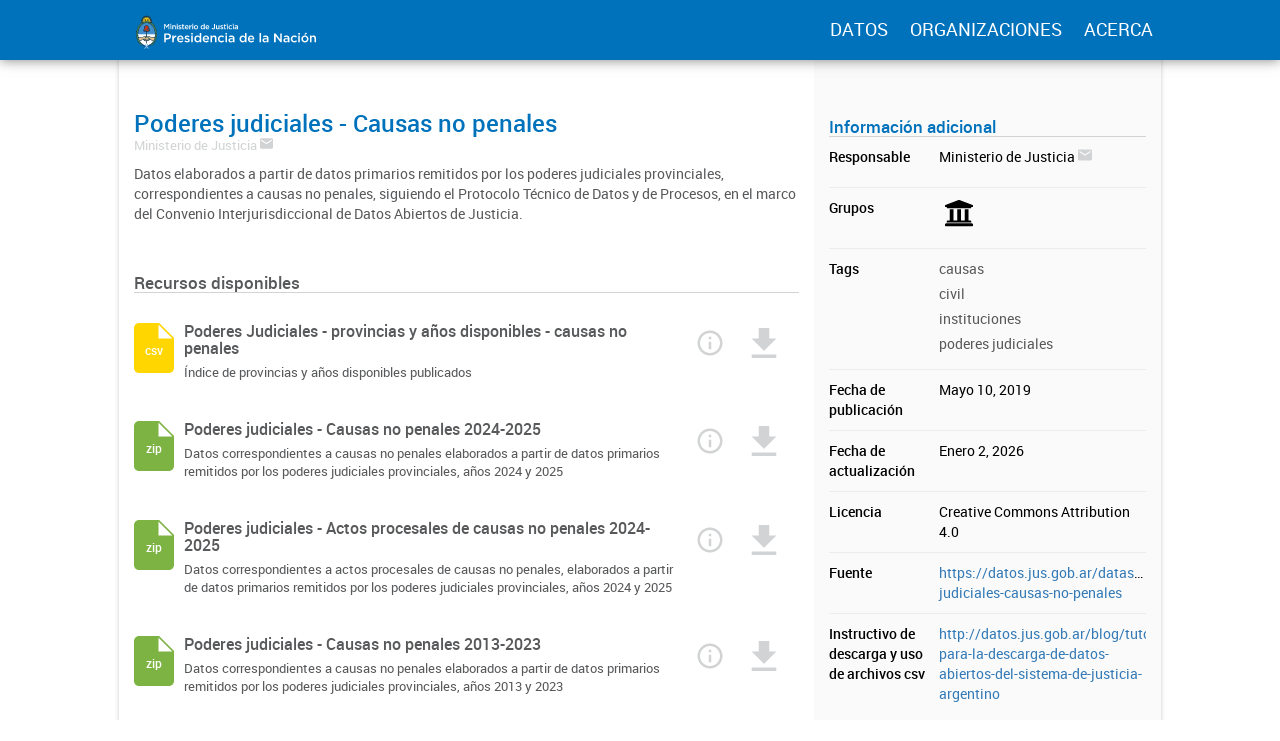

--- FILE ---
content_type: text/html; charset=utf-8
request_url: https://datos.jus.gob.ar/dataset/031d3827-927e-47af-b679-7fda70aa44a7
body_size: 6831
content:
<!DOCTYPE html>
<!--[if IE 7]> <html lang="es" class="ie ie7"> <![endif]-->
<!--[if IE 8]> <html lang="es" class="ie ie8"> <![endif]-->
<!--[if IE 9]> <html lang="es" class="ie9"> <![endif]-->
<!--[if gt IE 8]><!--> <html lang="es"> <!--<![endif]-->
  <head>
    <!--[if lte ie 8]><script type="text/javascript" src="/fanstatic/vendor/:version:2016-06-06T15:49:03.71/html5.min.js"></script><![endif]-->
<link rel="stylesheet" type="text/css" href="/fanstatic/vendor/:version:2016-06-06T15:49:03.71/select2/select2.css" />
<link rel="stylesheet" type="text/css" href="/fanstatic/css/:version:2016-07-13T17:30:35.40/main.min.css" />
<link rel="stylesheet" type="text/css" href="/fanstatic/vendor/:version:2016-06-06T15:49:03.71/font-awesome/css/font-awesome.min.css" />
<!--[if ie 7]><link rel="stylesheet" type="text/css" href="/fanstatic/vendor/:version:2016-06-06T15:49:03.71/font-awesome/css/font-awesome-ie7.min.css" /><![endif]-->
<link rel="stylesheet" type="text/css" href="/fanstatic/gobar_css/:version:2019-05-21T08:59:27.37/:bundle:bootstrap_style.css;gobar_style.css" />
<link rel="stylesheet" type="text/css" href="/fanstatic/pages/:version:2018-02-01T07:26:59.88/:bundle:css/bootstrap.css;css/medium-editor.css" />

    <meta charset="utf-8" />
      <meta name="generator" content="ckan 2.5.2" />
      <meta name="viewport" content="width=device-width, initial-scale=1.0">

    <meta property="og:url" content="http://datos.jus.gob.ar">
    <meta property="og:type" content="article">
    <meta property="og:title" content="Portal de Datos Abiertos de la Justicia Argentina">
    <meta property="og:site_name" content="Portal de Datos Abiertos de la Justicia Argentina">
    <meta property="og:description"
          content="Portal de Datos Abiertos de la Justicia Argentina. Recursos libres y reutilizables acerca del sistema de justicia de la República Argentina">
    <meta property="og:image" content="http://datos.jus.gob.ar/img/fb_card.png">
    <meta property="og:image:type" content="image/png">
    <meta property="og:image:width" content="2400">
    <meta property="og:image:height" content="1260">
    <meta property="og:locale" content="es_AR">

    <meta name="twitter:card" content="summary">
    <meta name="twitter:site" content="@jusgobar"/>
    <meta name="twitter:title" content="Datos Justicia Argentina | Poderes judiciales - Causas no penales">
    <meta name="twitter:description" content="Datos elaborados a partir de datos primarios remitidos por los poderes judiciales provinciales, correspondientes a causas no penales, siguiendo el Protocolo Técnico de Datos y de Procesos, en el marco del Convenio Interjurisdiccional de Datos Abiertos de Justicia.">
    <meta name="twitter:image:src" content="http://datos.gob.ar/img/twitter_card_data.png">
    <title>Portal de Datos Justicia Argentina - Poderes judiciales - Causas no penales</title>

    
    
    <link rel="shortcut icon" href="/favicon.ico"/>

    <!--[if IE]>
    <script src="/classList.min.js"></script>
    <![endif]-->

    
    
    
    

      
    <link rel="stylesheet" href="https://use.fontawesome.com/releases/v5.8.0/css/all.css" integrity="sha384-Mmxa0mLqhmOeaE8vgOSbKacftZcsNYDjQzuCOm6D02luYSzBG8vpaOykv9lFQ51Y" crossorigin="anonymous">

    
    
      
      
    
    <!-- Google tag (gtag.js) -->
    <script async src="https://www.googletagmanager.com/gtag/js?id=G-WV2T5PRDFE"></script>
    <script>
        window.dataLayer = window.dataLayer || [];
        function gtag(){dataLayer.push(arguments);}
        gtag('js', new Date());
        gtag('config', 'G-WV2T5PRDFE');
    </script>

    
  </head>

  
  <body data-site-root="https://datos.jus.gob.ar/" data-locale-root="https://datos.jus.gob.ar/" >

    
        
<div id="header" class="container-fluid">
    <div id="header-spacing" class="col-xs-12 col-sm-10 col-sm-offset-1">
        <div class="col-xs-12 col-sm-4 no-padding logo-header">
            <a href="/"><img src="/img/jus_logo_1.svg" class="logo-ministerio"></a>
        </div>
        <div class="col-xs-12 col-sm-8 no-padding header-links">
            <a href="/dataset">DATOS</a>
            <a href="/organizaciones">ORGANIZACIONES</a>
            <a href="/datos-abiertos">ACERCA</a>
        </div>
    </div>
</div>
    
    <div class="package-container container-fluid">
        <div class="package col-xs-12 col-md-10 col-md-offset-1">
            <div class="row">
                
<!-- Snippet package/snippets/main_info.html start -->
<div id="pkg-main-info" class="col-xs-12 col-md-8">
    <div id="pkg-title-and-desc">
        
        <h1 class="pkg-title">Poderes judiciales - Causas no penales</h1>

        <p class="pkg-author">
            Ministerio de Justicia
            
                <a href="mailto:datosjusticia@jus.gob.ar">
                    
<!-- Snippet svg/mail.svg start -->
<?xml version="1.0" encoding="utf-8"?>
<svg version="1.1" id="Capa_1" xmlns="http://www.w3.org/2000/svg" xmlns:xlink="http://www.w3.org/1999/xlink" x="0px" y="0px"
	 viewBox="0 0 35 28" style="enable-background:new 0 0 35 28;" xml:space="preserve">
<path class="st0" d="M31.5,0h-28C1.6,0,0,1.6,0,3.5l0,21C0,26.4,1.6,28,3.5,28h28c1.9,0,3.5-1.6,3.5-3.5v-21C35,1.6,33.4,0,31.5,0z
	 M31.5,7l-14,8.8L3.5,7V3.5l14,8.8l14-8.8V7z"/>
</svg>
<!-- Snippet svg/mail.svg end -->

                </a>
            
        </p>

        <p class="pkg-notes">Datos elaborados a partir de datos primarios remitidos por los poderes judiciales provinciales, correspondientes a causas no penales, siguiendo el Protocolo Técnico de Datos y de Procesos, en el marco del Convenio Interjurisdiccional de Datos Abiertos de Justicia.</p>

        <h2 class="pkg-resources-title">Recursos disponibles</h2>
    </div>

    <div id="pkg-resources">
        
            
<!-- Snippet package/snippets/dataset_resource_item.html start -->

<div class="pkg-container">
    <div class="pkg-actions">
        <a href="/dataset/poderes-judiciales-causas-no-penales/archivo/e3849f67-9782-4712-bfe2-1afab97b2c9d">
            
<!-- Snippet svg/info.svg start -->
<svg fill="#000000" height="24" viewBox="0 0 24 24" width="24" xmlns="http://www.w3.org/2000/svg">
    <path d="M11 17h2v-6h-2v6zm1-15C6.48 2 2 6.48 2 12s4.48 10 10 10 10-4.48 10-10S17.52 2 12 2zm0 18c-4.41 0-8-3.59-8-8s3.59-8 8-8 8 3.59 8 8-3.59 8-8 8zM11 9h2V7h-2v2z"/>
</svg>
<!-- Snippet svg/info.svg end -->

        </a>
        <a href="https://datos.jus.gob.ar/dataset/031d3827-927e-47af-b679-7fda70aa44a7/resource/e3849f67-9782-4712-bfe2-1afab97b2c9d/download/poderes-judiciales-provincias-y-anios-disponibles-causas-no-penales.csv">
            
<!-- Snippet svg/descargar.svg start -->
<?xml version="1.0" encoding="utf-8"?>
<svg version="1.1" id="Capa_1" xmlns="http://www.w3.org/2000/svg" xmlns:xlink="http://www.w3.org/1999/xlink" x="0px" y="0px"
	 viewBox="0 0 40.2 40.2" style="enable-background:new 0 0 40.2 40.2;" xml:space="preserve">
<path class="st0" d="M36.6,14.2h-9.4V0.1H13v14.1H3.6l16.5,16.5L36.6,14.2z M3.6,35.4v4.7h32.9v-4.7H3.6z"/>
</svg>
<!-- Snippet svg/descargar.svg end -->

        </a>
    </div>
    <a href="/dataset/poderes-judiciales-causas-no-penales/archivo/e3849f67-9782-4712-bfe2-1afab97b2c9d">
        <div class="package-info">

            <h3>Poderes Judiciales - provincias y años disponibles - causas no penales</h3>

            <p>Índice de provincias y años disponibles publicados</p>
        </div>

        <div class="pkg-file-img" data-format="csv">
            
<!-- Snippet svg/archivo.svg start -->
<?xml version="1.0" encoding="utf-8"?>
<svg version="1.1" id="Capa_1" xmlns="http://www.w3.org/2000/svg" xmlns:xlink="http://www.w3.org/1999/xlink" x="0px" y="0px"
	 viewBox="0 0 60 75" style="enable-background:new 0 0 60 75;" xml:space="preserve">
<path class="st0" d="M7.5,0C3.4,0,0,3.4,0,7.5l0,60C0,71.6,3.3,75,7.5,75h45c4.1,0,7.5-3.4,7.5-7.5v-45L37.5,0H7.5z M36.8,23.2V2.6
	l20.6,20.6H36.8z"/>
</svg>
<!-- Snippet svg/archivo.svg end -->

            <p>csv</p>
        </div>
    </a>
</div>
<!-- Snippet package/snippets/dataset_resource_item.html end -->

        
            
<!-- Snippet package/snippets/dataset_resource_item.html start -->

<div class="pkg-container">
    <div class="pkg-actions">
        <a href="/dataset/poderes-judiciales-causas-no-penales/archivo/ec7527b1-589e-441d-ae2d-39ff16eaab49">
            
<!-- Snippet svg/info.svg start -->
<svg fill="#000000" height="24" viewBox="0 0 24 24" width="24" xmlns="http://www.w3.org/2000/svg">
    <path d="M11 17h2v-6h-2v6zm1-15C6.48 2 2 6.48 2 12s4.48 10 10 10 10-4.48 10-10S17.52 2 12 2zm0 18c-4.41 0-8-3.59-8-8s3.59-8 8-8 8 3.59 8 8-3.59 8-8 8zM11 9h2V7h-2v2z"/>
</svg>
<!-- Snippet svg/info.svg end -->

        </a>
        <a href="https://datos.jus.gob.ar/dataset/031d3827-927e-47af-b679-7fda70aa44a7/resource/ec7527b1-589e-441d-ae2d-39ff16eaab49/download/poderes-judiciales-causas-no-penales-2024-2025.zip">
            
<!-- Snippet svg/descargar.svg start -->
<?xml version="1.0" encoding="utf-8"?>
<svg version="1.1" id="Capa_1" xmlns="http://www.w3.org/2000/svg" xmlns:xlink="http://www.w3.org/1999/xlink" x="0px" y="0px"
	 viewBox="0 0 40.2 40.2" style="enable-background:new 0 0 40.2 40.2;" xml:space="preserve">
<path class="st0" d="M36.6,14.2h-9.4V0.1H13v14.1H3.6l16.5,16.5L36.6,14.2z M3.6,35.4v4.7h32.9v-4.7H3.6z"/>
</svg>
<!-- Snippet svg/descargar.svg end -->

        </a>
    </div>
    <a href="/dataset/poderes-judiciales-causas-no-penales/archivo/ec7527b1-589e-441d-ae2d-39ff16eaab49">
        <div class="package-info">

            <h3>Poderes judiciales - Causas no penales 2024-2025</h3>

            <p>Datos correspondientes a causas no penales elaborados a partir de datos primarios remitidos por los poderes judiciales provinciales, años 2024 y 2025</p>
        </div>

        <div class="pkg-file-img" data-format="zip">
            
<!-- Snippet svg/archivo.svg start -->
<?xml version="1.0" encoding="utf-8"?>
<svg version="1.1" id="Capa_1" xmlns="http://www.w3.org/2000/svg" xmlns:xlink="http://www.w3.org/1999/xlink" x="0px" y="0px"
	 viewBox="0 0 60 75" style="enable-background:new 0 0 60 75;" xml:space="preserve">
<path class="st0" d="M7.5,0C3.4,0,0,3.4,0,7.5l0,60C0,71.6,3.3,75,7.5,75h45c4.1,0,7.5-3.4,7.5-7.5v-45L37.5,0H7.5z M36.8,23.2V2.6
	l20.6,20.6H36.8z"/>
</svg>
<!-- Snippet svg/archivo.svg end -->

            <p>zip</p>
        </div>
    </a>
</div>
<!-- Snippet package/snippets/dataset_resource_item.html end -->

        
            
<!-- Snippet package/snippets/dataset_resource_item.html start -->

<div class="pkg-container">
    <div class="pkg-actions">
        <a href="/dataset/poderes-judiciales-causas-no-penales/archivo/a591c3d3-701e-4421-a37f-4c6ae424c389">
            
<!-- Snippet svg/info.svg start -->
<svg fill="#000000" height="24" viewBox="0 0 24 24" width="24" xmlns="http://www.w3.org/2000/svg">
    <path d="M11 17h2v-6h-2v6zm1-15C6.48 2 2 6.48 2 12s4.48 10 10 10 10-4.48 10-10S17.52 2 12 2zm0 18c-4.41 0-8-3.59-8-8s3.59-8 8-8 8 3.59 8 8-3.59 8-8 8zM11 9h2V7h-2v2z"/>
</svg>
<!-- Snippet svg/info.svg end -->

        </a>
        <a href="https://datos.jus.gob.ar/dataset/031d3827-927e-47af-b679-7fda70aa44a7/resource/a591c3d3-701e-4421-a37f-4c6ae424c389/download/poderes-judiciales-actos-procesales-no-penales-2024-2025.zip">
            
<!-- Snippet svg/descargar.svg start -->
<?xml version="1.0" encoding="utf-8"?>
<svg version="1.1" id="Capa_1" xmlns="http://www.w3.org/2000/svg" xmlns:xlink="http://www.w3.org/1999/xlink" x="0px" y="0px"
	 viewBox="0 0 40.2 40.2" style="enable-background:new 0 0 40.2 40.2;" xml:space="preserve">
<path class="st0" d="M36.6,14.2h-9.4V0.1H13v14.1H3.6l16.5,16.5L36.6,14.2z M3.6,35.4v4.7h32.9v-4.7H3.6z"/>
</svg>
<!-- Snippet svg/descargar.svg end -->

        </a>
    </div>
    <a href="/dataset/poderes-judiciales-causas-no-penales/archivo/a591c3d3-701e-4421-a37f-4c6ae424c389">
        <div class="package-info">

            <h3>Poderes judiciales - Actos procesales de causas no penales 2024-2025</h3>

            <p>Datos correspondientes a actos procesales de causas no penales, elaborados a partir de datos primarios remitidos por los poderes judiciales provinciales, años 2024 y 2025</p>
        </div>

        <div class="pkg-file-img" data-format="zip">
            
<!-- Snippet svg/archivo.svg start -->
<?xml version="1.0" encoding="utf-8"?>
<svg version="1.1" id="Capa_1" xmlns="http://www.w3.org/2000/svg" xmlns:xlink="http://www.w3.org/1999/xlink" x="0px" y="0px"
	 viewBox="0 0 60 75" style="enable-background:new 0 0 60 75;" xml:space="preserve">
<path class="st0" d="M7.5,0C3.4,0,0,3.4,0,7.5l0,60C0,71.6,3.3,75,7.5,75h45c4.1,0,7.5-3.4,7.5-7.5v-45L37.5,0H7.5z M36.8,23.2V2.6
	l20.6,20.6H36.8z"/>
</svg>
<!-- Snippet svg/archivo.svg end -->

            <p>zip</p>
        </div>
    </a>
</div>
<!-- Snippet package/snippets/dataset_resource_item.html end -->

        
            
<!-- Snippet package/snippets/dataset_resource_item.html start -->

<div class="pkg-container">
    <div class="pkg-actions">
        <a href="/dataset/poderes-judiciales-causas-no-penales/archivo/1245e448-f3e3-4658-9258-1c78b600d4ca">
            
<!-- Snippet svg/info.svg start -->
<svg fill="#000000" height="24" viewBox="0 0 24 24" width="24" xmlns="http://www.w3.org/2000/svg">
    <path d="M11 17h2v-6h-2v6zm1-15C6.48 2 2 6.48 2 12s4.48 10 10 10 10-4.48 10-10S17.52 2 12 2zm0 18c-4.41 0-8-3.59-8-8s3.59-8 8-8 8 3.59 8 8-3.59 8-8 8zM11 9h2V7h-2v2z"/>
</svg>
<!-- Snippet svg/info.svg end -->

        </a>
        <a href="https://datos.jus.gob.ar/dataset/031d3827-927e-47af-b679-7fda70aa44a7/resource/1245e448-f3e3-4658-9258-1c78b600d4ca/download/poderes-judiciales-causas-no-penales-2013-2023.zip">
            
<!-- Snippet svg/descargar.svg start -->
<?xml version="1.0" encoding="utf-8"?>
<svg version="1.1" id="Capa_1" xmlns="http://www.w3.org/2000/svg" xmlns:xlink="http://www.w3.org/1999/xlink" x="0px" y="0px"
	 viewBox="0 0 40.2 40.2" style="enable-background:new 0 0 40.2 40.2;" xml:space="preserve">
<path class="st0" d="M36.6,14.2h-9.4V0.1H13v14.1H3.6l16.5,16.5L36.6,14.2z M3.6,35.4v4.7h32.9v-4.7H3.6z"/>
</svg>
<!-- Snippet svg/descargar.svg end -->

        </a>
    </div>
    <a href="/dataset/poderes-judiciales-causas-no-penales/archivo/1245e448-f3e3-4658-9258-1c78b600d4ca">
        <div class="package-info">

            <h3>Poderes judiciales - Causas no penales 2013-2023</h3>

            <p>Datos correspondientes a causas no penales elaborados a partir de datos primarios remitidos por los poderes judiciales provinciales, años 2013 y 2023</p>
        </div>

        <div class="pkg-file-img" data-format="zip">
            
<!-- Snippet svg/archivo.svg start -->
<?xml version="1.0" encoding="utf-8"?>
<svg version="1.1" id="Capa_1" xmlns="http://www.w3.org/2000/svg" xmlns:xlink="http://www.w3.org/1999/xlink" x="0px" y="0px"
	 viewBox="0 0 60 75" style="enable-background:new 0 0 60 75;" xml:space="preserve">
<path class="st0" d="M7.5,0C3.4,0,0,3.4,0,7.5l0,60C0,71.6,3.3,75,7.5,75h45c4.1,0,7.5-3.4,7.5-7.5v-45L37.5,0H7.5z M36.8,23.2V2.6
	l20.6,20.6H36.8z"/>
</svg>
<!-- Snippet svg/archivo.svg end -->

            <p>zip</p>
        </div>
    </a>
</div>
<!-- Snippet package/snippets/dataset_resource_item.html end -->

        
            
<!-- Snippet package/snippets/dataset_resource_item.html start -->

<div class="pkg-container">
    <div class="pkg-actions">
        <a href="/dataset/poderes-judiciales-causas-no-penales/archivo/415671ba-dd7f-42ef-afe5-6322993fed9e">
            
<!-- Snippet svg/info.svg start -->
<svg fill="#000000" height="24" viewBox="0 0 24 24" width="24" xmlns="http://www.w3.org/2000/svg">
    <path d="M11 17h2v-6h-2v6zm1-15C6.48 2 2 6.48 2 12s4.48 10 10 10 10-4.48 10-10S17.52 2 12 2zm0 18c-4.41 0-8-3.59-8-8s3.59-8 8-8 8 3.59 8 8-3.59 8-8 8zM11 9h2V7h-2v2z"/>
</svg>
<!-- Snippet svg/info.svg end -->

        </a>
        <a href="https://datos.jus.gob.ar/dataset/031d3827-927e-47af-b679-7fda70aa44a7/resource/415671ba-dd7f-42ef-afe5-6322993fed9e/download/poderes-judiciales-actos-procesales-no-penales-2013-2023.zip">
            
<!-- Snippet svg/descargar.svg start -->
<?xml version="1.0" encoding="utf-8"?>
<svg version="1.1" id="Capa_1" xmlns="http://www.w3.org/2000/svg" xmlns:xlink="http://www.w3.org/1999/xlink" x="0px" y="0px"
	 viewBox="0 0 40.2 40.2" style="enable-background:new 0 0 40.2 40.2;" xml:space="preserve">
<path class="st0" d="M36.6,14.2h-9.4V0.1H13v14.1H3.6l16.5,16.5L36.6,14.2z M3.6,35.4v4.7h32.9v-4.7H3.6z"/>
</svg>
<!-- Snippet svg/descargar.svg end -->

        </a>
    </div>
    <a href="/dataset/poderes-judiciales-causas-no-penales/archivo/415671ba-dd7f-42ef-afe5-6322993fed9e">
        <div class="package-info">

            <h3>Poderes judiciales - Actos procesales de causas no penales 2013-2023</h3>

            <p>Datos correspondientes a actos procesales de causas no penales, elaborados a partir de datos primarios remitidos por los poderes judiciales provinciales, entre los años 2013 y 2023</p>
        </div>

        <div class="pkg-file-img" data-format="zip">
            
<!-- Snippet svg/archivo.svg start -->
<?xml version="1.0" encoding="utf-8"?>
<svg version="1.1" id="Capa_1" xmlns="http://www.w3.org/2000/svg" xmlns:xlink="http://www.w3.org/1999/xlink" x="0px" y="0px"
	 viewBox="0 0 60 75" style="enable-background:new 0 0 60 75;" xml:space="preserve">
<path class="st0" d="M7.5,0C3.4,0,0,3.4,0,7.5l0,60C0,71.6,3.3,75,7.5,75h45c4.1,0,7.5-3.4,7.5-7.5v-45L37.5,0H7.5z M36.8,23.2V2.6
	l20.6,20.6H36.8z"/>
</svg>
<!-- Snippet svg/archivo.svg end -->

            <p>zip</p>
        </div>
    </a>
</div>
<!-- Snippet package/snippets/dataset_resource_item.html end -->

        
            
<!-- Snippet package/snippets/dataset_resource_item.html start -->

<div class="pkg-container">
    <div class="pkg-actions">
        <a href="/dataset/poderes-judiciales-causas-no-penales/archivo/3eacc2c5-ba47-4ff2-841c-a69ef1e3c665">
            
<!-- Snippet svg/info.svg start -->
<svg fill="#000000" height="24" viewBox="0 0 24 24" width="24" xmlns="http://www.w3.org/2000/svg">
    <path d="M11 17h2v-6h-2v6zm1-15C6.48 2 2 6.48 2 12s4.48 10 10 10 10-4.48 10-10S17.52 2 12 2zm0 18c-4.41 0-8-3.59-8-8s3.59-8 8-8 8 3.59 8 8-3.59 8-8 8zM11 9h2V7h-2v2z"/>
</svg>
<!-- Snippet svg/info.svg end -->

        </a>
        <a href="https://datos.jus.gob.ar/dataset/031d3827-927e-47af-b679-7fda70aa44a7/resource/3eacc2c5-ba47-4ff2-841c-a69ef1e3c665/download/poderes-judiciales-actos-procesales-no-penales-muestreo.csv">
            
<!-- Snippet svg/descargar.svg start -->
<?xml version="1.0" encoding="utf-8"?>
<svg version="1.1" id="Capa_1" xmlns="http://www.w3.org/2000/svg" xmlns:xlink="http://www.w3.org/1999/xlink" x="0px" y="0px"
	 viewBox="0 0 40.2 40.2" style="enable-background:new 0 0 40.2 40.2;" xml:space="preserve">
<path class="st0" d="M36.6,14.2h-9.4V0.1H13v14.1H3.6l16.5,16.5L36.6,14.2z M3.6,35.4v4.7h32.9v-4.7H3.6z"/>
</svg>
<!-- Snippet svg/descargar.svg end -->

        </a>
    </div>
    <a href="/dataset/poderes-judiciales-causas-no-penales/archivo/3eacc2c5-ba47-4ff2-841c-a69ef1e3c665">
        <div class="package-info">

            <h3>Poderes judiciales - Actos procesales de causas no penales - Muestreo</h3>

            <p>Muestreo de 1000 registros, elaborados a partir de datos primarios remitidos por los poderes judiciales provinciales, correspondientes a actos procesales de causas no penales. Los datos completos están publicados en formato zip.</p>
        </div>

        <div class="pkg-file-img" data-format="csv">
            
<!-- Snippet svg/archivo.svg start -->
<?xml version="1.0" encoding="utf-8"?>
<svg version="1.1" id="Capa_1" xmlns="http://www.w3.org/2000/svg" xmlns:xlink="http://www.w3.org/1999/xlink" x="0px" y="0px"
	 viewBox="0 0 60 75" style="enable-background:new 0 0 60 75;" xml:space="preserve">
<path class="st0" d="M7.5,0C3.4,0,0,3.4,0,7.5l0,60C0,71.6,3.3,75,7.5,75h45c4.1,0,7.5-3.4,7.5-7.5v-45L37.5,0H7.5z M36.8,23.2V2.6
	l20.6,20.6H36.8z"/>
</svg>
<!-- Snippet svg/archivo.svg end -->

            <p>csv</p>
        </div>
    </a>
</div>
<!-- Snippet package/snippets/dataset_resource_item.html end -->

        
            
<!-- Snippet package/snippets/dataset_resource_item.html start -->

<div class="pkg-container">
    <div class="pkg-actions">
        <a href="/dataset/poderes-judiciales-causas-no-penales/archivo/41510df2-8ad2-44b0-8acf-c526a97db66a">
            
<!-- Snippet svg/info.svg start -->
<svg fill="#000000" height="24" viewBox="0 0 24 24" width="24" xmlns="http://www.w3.org/2000/svg">
    <path d="M11 17h2v-6h-2v6zm1-15C6.48 2 2 6.48 2 12s4.48 10 10 10 10-4.48 10-10S17.52 2 12 2zm0 18c-4.41 0-8-3.59-8-8s3.59-8 8-8 8 3.59 8 8-3.59 8-8 8zM11 9h2V7h-2v2z"/>
</svg>
<!-- Snippet svg/info.svg end -->

        </a>
        <a href="https://datos.jus.gob.ar/dataset/031d3827-927e-47af-b679-7fda70aa44a7/resource/41510df2-8ad2-44b0-8acf-c526a97db66a/download/poderes-judiciales-causas-no-penales-muestreo.csv">
            
<!-- Snippet svg/descargar.svg start -->
<?xml version="1.0" encoding="utf-8"?>
<svg version="1.1" id="Capa_1" xmlns="http://www.w3.org/2000/svg" xmlns:xlink="http://www.w3.org/1999/xlink" x="0px" y="0px"
	 viewBox="0 0 40.2 40.2" style="enable-background:new 0 0 40.2 40.2;" xml:space="preserve">
<path class="st0" d="M36.6,14.2h-9.4V0.1H13v14.1H3.6l16.5,16.5L36.6,14.2z M3.6,35.4v4.7h32.9v-4.7H3.6z"/>
</svg>
<!-- Snippet svg/descargar.svg end -->

        </a>
    </div>
    <a href="/dataset/poderes-judiciales-causas-no-penales/archivo/41510df2-8ad2-44b0-8acf-c526a97db66a">
        <div class="package-info">

            <h3>Poderes judiciales - Causas no penales - Muestreo</h3>

            <p>Muestreo de 1000 registros, elaborados a partir de datos primarios remitidos por los poderes judiciales provinciales, correspondientes a causas no penales. Los datos completos están publicados en formato zip.</p>
        </div>

        <div class="pkg-file-img" data-format="csv">
            
<!-- Snippet svg/archivo.svg start -->
<?xml version="1.0" encoding="utf-8"?>
<svg version="1.1" id="Capa_1" xmlns="http://www.w3.org/2000/svg" xmlns:xlink="http://www.w3.org/1999/xlink" x="0px" y="0px"
	 viewBox="0 0 60 75" style="enable-background:new 0 0 60 75;" xml:space="preserve">
<path class="st0" d="M7.5,0C3.4,0,0,3.4,0,7.5l0,60C0,71.6,3.3,75,7.5,75h45c4.1,0,7.5-3.4,7.5-7.5v-45L37.5,0H7.5z M36.8,23.2V2.6
	l20.6,20.6H36.8z"/>
</svg>
<!-- Snippet svg/archivo.svg end -->

            <p>csv</p>
        </div>
    </a>
</div>
<!-- Snippet package/snippets/dataset_resource_item.html end -->

        
            
<!-- Snippet package/snippets/dataset_resource_item.html start -->

<div class="pkg-container">
    <div class="pkg-actions">
        <a href="/dataset/poderes-judiciales-causas-no-penales/archivo/c4c665ac-a367-4383-9531-cb607dbaf1e2">
            
<!-- Snippet svg/info.svg start -->
<svg fill="#000000" height="24" viewBox="0 0 24 24" width="24" xmlns="http://www.w3.org/2000/svg">
    <path d="M11 17h2v-6h-2v6zm1-15C6.48 2 2 6.48 2 12s4.48 10 10 10 10-4.48 10-10S17.52 2 12 2zm0 18c-4.41 0-8-3.59-8-8s3.59-8 8-8 8 3.59 8 8-3.59 8-8 8zM11 9h2V7h-2v2z"/>
</svg>
<!-- Snippet svg/info.svg end -->

        </a>
        <a href="https://public.tableau.com/app/profile/justicia.abierta/viz/PoderJudicialCivil/CIVIL">
            
<!-- Snippet svg/descargar.svg start -->
<?xml version="1.0" encoding="utf-8"?>
<svg version="1.1" id="Capa_1" xmlns="http://www.w3.org/2000/svg" xmlns:xlink="http://www.w3.org/1999/xlink" x="0px" y="0px"
	 viewBox="0 0 40.2 40.2" style="enable-background:new 0 0 40.2 40.2;" xml:space="preserve">
<path class="st0" d="M36.6,14.2h-9.4V0.1H13v14.1H3.6l16.5,16.5L36.6,14.2z M3.6,35.4v4.7h32.9v-4.7H3.6z"/>
</svg>
<!-- Snippet svg/descargar.svg end -->

        </a>
    </div>
    <a href="/dataset/poderes-judiciales-causas-no-penales/archivo/c4c665ac-a367-4383-9531-cb607dbaf1e2">
        <div class="package-info">

            <h3>Causas no penales en los Poderes Judiciales Provinciales - Gráficos estadísticos</h3>

            <p>Visualización estadística de causas no penales iniciadas en los Poderes Judiciales Provinciales. Cantidad de causas  iniciadas por provincia y su distribución geográfica, por tipo de materia y año, tiempo transcurrido hasta la finalización del proceso según rango de días.</p>
        </div>

        <div class="pkg-file-img" data-format="gráfico">
            
<!-- Snippet svg/archivo.svg start -->
<?xml version="1.0" encoding="utf-8"?>
<svg version="1.1" id="Capa_1" xmlns="http://www.w3.org/2000/svg" xmlns:xlink="http://www.w3.org/1999/xlink" x="0px" y="0px"
	 viewBox="0 0 60 75" style="enable-background:new 0 0 60 75;" xml:space="preserve">
<path class="st0" d="M7.5,0C3.4,0,0,3.4,0,7.5l0,60C0,71.6,3.3,75,7.5,75h45c4.1,0,7.5-3.4,7.5-7.5v-45L37.5,0H7.5z M36.8,23.2V2.6
	l20.6,20.6H36.8z"/>
</svg>
<!-- Snippet svg/archivo.svg end -->

            <p>gráfico</p>
        </div>
    </a>
</div>
<!-- Snippet package/snippets/dataset_resource_item.html end -->

        

    </div>

</div>
<!-- Snippet package/snippets/main_info.html end -->

                
<!-- Snippet package/snippets/secondary_info.html start -->
<div id="pkg-secondary-info" class="col-xs-12 col-md-4" style="color:#000000">
    <h2 class="secondary-info-title">Información adicional</h2>

    <div id="info-container" style="color:#000000">

        
            <div class="row">
                <div class="col-xs-4 title">
                    Responsable
                </div>
                <div class="col-xs-8 value">
                    <p class="pkg-maintainer">
                        Ministerio de Justicia
                        
                            <a href="mailto:datosjusticia@jus.gob.ar">
                                
<!-- Snippet svg/mail.svg start -->
<?xml version="1.0" encoding="utf-8"?>
<svg version="1.1" id="Capa_1" xmlns="http://www.w3.org/2000/svg" xmlns:xlink="http://www.w3.org/1999/xlink" x="0px" y="0px"
	 viewBox="0 0 35 28" style="enable-background:new 0 0 35 28;" xml:space="preserve">
<path class="st0" d="M31.5,0h-28C1.6,0,0,1.6,0,3.5l0,21C0,26.4,1.6,28,3.5,28h28c1.9,0,3.5-1.6,3.5-3.5v-21C35,1.6,33.4,0,31.5,0z
	 M31.5,7l-14,8.8L3.5,7V3.5l14,8.8l14-8.8V7z"/>
</svg>
<!-- Snippet svg/mail.svg end -->

                            </a>
                        
                    </p>
                </div>
            </div>
        

        

        
            <div class="row group-row">
                <div class="col-xs-4 title">
                    Grupos
                </div>
                <div class="col-xs-8 value">
                    
                        <div class="group-img-container">
                            <a href="/dataset?groups=instituciones-de-justicia">
                                <img src="/uploads/group/2018-05-18-142450.779933university.svg" data-title="Instituciones de Justicia"
                                     class="group-image" data-replace="svg">
                            </a>
                        </div>
                    
                </div>
            </div>
        

        
            <div class="row">
                <div class="col-xs-4 title">
                    Tags
                </div>
                <div class="col-xs-8 value">
                    
                        <p class="pkg-tag">
                            <a href="/dataset?tags=causas">
                                causas
                            </a>
                        </p>
                    
                        <p class="pkg-tag">
                            <a href="/dataset?tags=civil">
                                civil
                            </a>
                        </p>
                    
                        <p class="pkg-tag">
                            <a href="/dataset?tags=instituciones">
                                instituciones
                            </a>
                        </p>
                    
                        <p class="pkg-tag">
                            <a href="/dataset?tags=poderes+judiciales">
                                poderes judiciales
                            </a>
                        </p>
                    
                </div>
            </div>
        

        <div class="row">
            <div class="col-xs-4 title">
                Fecha de publicación
            </div>
            <div class="col-xs-8 value">
                Mayo 10, 2019
            </div>
        </div>

        <div class="row">
            <div class="col-xs-4 title">
                Fecha de actualización
            </div>
            <div class="col-xs-8 value">
                Enero 2, 2026
            </div>
        </div>

        <div class="row">
            <div class="col-xs-4 title">
                Licencia
            </div>
            <div class="col-xs-8 value">
                Creative Commons Attribution 4.0
            </div>
        </div>

        
            <div class="row">
                <div class="col-xs-4 title">
                    Fuente
                </div>
                <div class="col-xs-8 value">
                    <a href="https://datos.jus.gob.ar/dataset/poderes-judiciales-causas-no-penales">https://datos.jus.gob.ar/dataset/poderes-judiciales-causas-no-penales</a>
                </div>
            </div>
        

        
            
                
                    <div class="row">
                        <div class="col-xs-4 title">
                             Instructivo de descarga y uso de archivos csv
                        </div>
                        <div class="col-xs-8 value">
                            <p><a href="http://datos.jus.gob.ar/blog/tutorial-para-la-descarga-de-datos-abiertos-del-sistema-de-justicia-argentino">http://datos.jus.gob.ar/blog/tutorial-para-la-descarga-de-datos-abiertos-del-sistema-de-justicia-argentino</a></p>
                        </div>
                    </div>
                
            
                
                    <div class="row">
                        <div class="col-xs-4 title">
                            Datos actualizados al
                        </div>
                        <div class="col-xs-8 value">
                            <p>Octubre 31, 2025</p>
                        </div>
                    </div>
                
            
                
                    <div class="row">
                        <div class="col-xs-4 title">
                            Documentación
                        </div>
                        <div class="col-xs-8 value">
                            <p><a href="https://github.com/datos-justicia-argentina/Poderes-judiciales-causas-no-penales/blob/master/Poderes-judiciales-causas-no-penales-metadata.md">https://github.com/datos-justicia-argentina/Poderes-judiciales-causas-no-penales/blob/master/Poderes-judiciales-causas-no-penales-metadata.md</a></p>
                        </div>
                    </div>
                
            
                
                    <div class="row">
                        <div class="col-xs-4 title">
                            Frecuencia de actualización
                        </div>
                        <div class="col-xs-8 value">
                            <p>Eventual</p>
                        </div>
                    </div>
                
            
                
                    <div class="row">
                        <div class="col-xs-4 title">
                            Temática global
                        </div>
                        <div class="col-xs-8 value">
                            <p>Justicia, seguridad y legales</p>
                        </div>
                    </div>
                
            
        
		
		
		
<!-- Snippet snippets/social.html start -->


  <section class="module module-narrow social">
    
      <h2 class="module-heading"><i class="icon-medium icon-share"></i> Social</h2>
    
    
      <ul class="nav nav-simple">
        <li class="nav-item"><a href="https://plus.google.com/share?url=https://datos.jus.gob.ar/dataset/031d3827-927e-47af-b679-7fda70aa44a7" target="_blank"><i class="icon-google-plus-sign"></i> Google+</a></li>
        <li class="nav-item"><a href="https://twitter.com/share?url=https://datos.jus.gob.ar/dataset/031d3827-927e-47af-b679-7fda70aa44a7" target="_blank"><i class="icon-twitter-sign"></i> Twitter</a></li>
        <li class="nav-item"><a href="https://www.facebook.com/sharer.php?u=https://datos.jus.gob.ar/dataset/031d3827-927e-47af-b679-7fda70aa44a7" target="_blank"><i class="icon-facebook-sign"></i> Facebook</a></li>
      </ul>
    
  </section>

<!-- Snippet snippets/social.html end -->

		
		
    </div>

    <div id="pkg-recent-activity">
        <h2 class="recent-activity-title">Actividad reciente</h2>
        
        



  
    <ul class="activity" data-module="activity-stream" data-module-more="True" data-module-context="package" data-module-id="031d3827-927e-47af-b679-7fda70aa44a7" data-module-offset="0" data-total="500">
      
        
        
          
            
<!-- Snippet snippets/activity_item.html start -->
<li class="item changed-package">
    
    <p>
        
        
        
        Se actualizó el dataset <span><a href="/dataset/poderes-judiciales-causas-no-penales">Poderes judiciales - Causas no penales</a></span>
        <span class="date" title="Enero 2, 2026, 09:36 (America/Argentina/Buenos_Aires)">
            hace 24 días
        </span>
    </p>
</li>
<!-- Snippet snippets/activity_item.html end -->

          
        
          
            
<!-- Snippet snippets/activity_item.html start -->
<li class="item changed-package">
    
    <p>
        
        
        
        Se actualizó el dataset <span><a href="/dataset/poderes-judiciales-causas-no-penales">Poderes judiciales - Causas no penales</a></span>
        <span class="date" title="Enero 2, 2026, 09:35 (America/Argentina/Buenos_Aires)">
            hace 24 días
        </span>
    </p>
</li>
<!-- Snippet snippets/activity_item.html end -->

          
        
          
            
<!-- Snippet snippets/activity_item.html start -->
<li class="item changed-package">
    
    <p>
        
        
        
        Se actualizó el dataset <span><a href="/dataset/poderes-judiciales-causas-no-penales">Poderes judiciales - Causas no penales</a></span>
        <span class="date" title="Enero 2, 2026, 09:34 (America/Argentina/Buenos_Aires)">
            hace 24 días
        </span>
    </p>
</li>
<!-- Snippet snippets/activity_item.html end -->

          
        
          
            
<!-- Snippet snippets/activity_item.html start -->
<li class="item changed-package_extra">
    
    <p>
        
        
        
        Se actualizó los extra "Datos actualizados al" del dataset <span><a href="/dataset/poderes-judiciales-causas-no-penales">Poderes judiciales - Causas no penales</a></span>
        <span class="date" title="Diciembre 1, 2025, 07:04 (America/Argentina/Buenos_Aires)">
            Hace 1 mes
        </span>
    </p>
</li>
<!-- Snippet snippets/activity_item.html end -->

          
        
          
            
<!-- Snippet snippets/activity_item.html start -->
<li class="item changed-package">
    
    <p>
        
        
        
        Se actualizó el dataset <span><a href="/dataset/poderes-judiciales-causas-no-penales">Poderes judiciales - Causas no penales</a></span>
        <span class="date" title="Diciembre 1, 2025, 07:04 (America/Argentina/Buenos_Aires)">
            Hace 1 mes
        </span>
    </p>
</li>
<!-- Snippet snippets/activity_item.html end -->

          
        
          
            
<!-- Snippet snippets/activity_item.html start -->
<li class="item changed-package">
    
    <p>
        
        
        
        Se actualizó el dataset <span><a href="/dataset/poderes-judiciales-causas-no-penales">Poderes judiciales - Causas no penales</a></span>
        <span class="date" title="Diciembre 1, 2025, 07:03 (America/Argentina/Buenos_Aires)">
            Hace 1 mes
        </span>
    </p>
</li>
<!-- Snippet snippets/activity_item.html end -->

          
        
          
            
<!-- Snippet snippets/activity_item.html start -->
<li class="item changed-package">
    
    <p>
        
        
        
        Se actualizó el dataset <span><a href="/dataset/poderes-judiciales-causas-no-penales">Poderes judiciales - Causas no penales</a></span>
        <span class="date" title="Diciembre 1, 2025, 07:03 (America/Argentina/Buenos_Aires)">
            Hace 1 mes
        </span>
    </p>
</li>
<!-- Snippet snippets/activity_item.html end -->

          
        
          
            
<!-- Snippet snippets/activity_item.html start -->
<li class="item changed-package">
    
    <p>
        
        
        
        Se actualizó el dataset <span><a href="/dataset/poderes-judiciales-causas-no-penales">Poderes judiciales - Causas no penales</a></span>
        <span class="date" title="Diciembre 1, 2025, 07:02 (America/Argentina/Buenos_Aires)">
            Hace 1 mes
        </span>
    </p>
</li>
<!-- Snippet snippets/activity_item.html end -->

          
        
          
            
<!-- Snippet snippets/activity_item.html start -->
<li class="item changed-package_extra">
    
    <p>
        
        
        
        Se actualizó los extra "Datos actualizados al" del dataset <span><a href="/dataset/poderes-judiciales-causas-no-penales">Poderes judiciales - Causas no penales</a></span>
        <span class="date" title="Noviembre 3, 2025, 08:50 (America/Argentina/Buenos_Aires)">
            Hace 2 meses
        </span>
    </p>
</li>
<!-- Snippet snippets/activity_item.html end -->

          
        
          
            
<!-- Snippet snippets/activity_item.html start -->
<li class="item changed-package">
    
    <p>
        
        
        
        Se actualizó el dataset <span><a href="/dataset/poderes-judiciales-causas-no-penales">Poderes judiciales - Causas no penales</a></span>
        <span class="date" title="Noviembre 3, 2025, 08:49 (America/Argentina/Buenos_Aires)">
            Hace 2 meses
        </span>
    </p>
</li>
<!-- Snippet snippets/activity_item.html end -->

          
        
          
            
<!-- Snippet snippets/activity_item.html start -->
<li class="item changed-package">
    
    <p>
        
        
        
        Se actualizó el dataset <span><a href="/dataset/poderes-judiciales-causas-no-penales">Poderes judiciales - Causas no penales</a></span>
        <span class="date" title="Noviembre 3, 2025, 08:48 (America/Argentina/Buenos_Aires)">
            Hace 2 meses
        </span>
    </p>
</li>
<!-- Snippet snippets/activity_item.html end -->

          
        
          
            
<!-- Snippet snippets/activity_item.html start -->
<li class="item changed-package">
    
    <p>
        
        
        
        Se actualizó el dataset <span><a href="/dataset/poderes-judiciales-causas-no-penales">Poderes judiciales - Causas no penales</a></span>
        <span class="date" title="Noviembre 3, 2025, 08:47 (America/Argentina/Buenos_Aires)">
            Hace 2 meses
        </span>
    </p>
</li>
<!-- Snippet snippets/activity_item.html end -->

          
        
          
            
<!-- Snippet snippets/activity_item.html start -->
<li class="item changed-package_extra">
    
    <p>
        
        
        
        Se actualizó los extra "Datos actualizados al" del dataset <span><a href="/dataset/poderes-judiciales-causas-no-penales">Poderes judiciales - Causas no penales</a></span>
        <span class="date" title="Septiembre 30, 2025, 13:11 (America/Argentina/Buenos_Aires)">
            Hace 3 meses
        </span>
    </p>
</li>
<!-- Snippet snippets/activity_item.html end -->

          
        
          
            
<!-- Snippet snippets/activity_item.html start -->
<li class="item changed-package">
    
    <p>
        
        
        
        Se actualizó el dataset <span><a href="/dataset/poderes-judiciales-causas-no-penales">Poderes judiciales - Causas no penales</a></span>
        <span class="date" title="Septiembre 30, 2025, 13:11 (America/Argentina/Buenos_Aires)">
            Hace 3 meses
        </span>
    </p>
</li>
<!-- Snippet snippets/activity_item.html end -->

          
        
          
            
<!-- Snippet snippets/activity_item.html start -->
<li class="item changed-package">
    
    <p>
        
        
        
        Se actualizó el dataset <span><a href="/dataset/poderes-judiciales-causas-no-penales">Poderes judiciales - Causas no penales</a></span>
        <span class="date" title="Septiembre 30, 2025, 13:10 (America/Argentina/Buenos_Aires)">
            Hace 3 meses
        </span>
    </p>
</li>
<!-- Snippet snippets/activity_item.html end -->

          
        
          
            
<!-- Snippet snippets/activity_item.html start -->
<li class="item changed-resource">
    
    <p>
        
        
        
        Se actualizó el recurso <a href="/dataset/031d3827-927e-47af-b679-7fda70aa44a7/archivo/e3849f67-9782-4712-bfe2-1afab97b2c9d">Poderes Judiciales - provincias y años disponibles - causas no penales</a> en el dataset <span><a href="/dataset/poderes-judiciales-causas-no-penales">Poderes judiciales - Causas no penales</a></span>
        <span class="date" title="Septiembre 30, 2025, 13:10 (America/Argentina/Buenos_Aires)">
            Hace 3 meses
        </span>
    </p>
</li>
<!-- Snippet snippets/activity_item.html end -->

          
        
          
            
<!-- Snippet snippets/activity_item.html start -->
<li class="item changed-package">
    
    <p>
        
        
        
        Se actualizó el dataset <span><a href="/dataset/poderes-judiciales-causas-no-penales">Poderes judiciales - Causas no penales</a></span>
        <span class="date" title="Agosto 29, 2025, 08:36 (America/Argentina/Buenos_Aires)">
            Hace 4 meses
        </span>
    </p>
</li>
<!-- Snippet snippets/activity_item.html end -->

          
        
          
            
<!-- Snippet snippets/activity_item.html start -->
<li class="item changed-package_extra">
    
    <p>
        
        
        
        Se actualizó los extra "Datos actualizados al" del dataset <span><a href="/dataset/poderes-judiciales-causas-no-penales">Poderes judiciales - Causas no penales</a></span>
        <span class="date" title="Agosto 29, 2025, 08:32 (America/Argentina/Buenos_Aires)">
            Hace 4 meses
        </span>
    </p>
</li>
<!-- Snippet snippets/activity_item.html end -->

          
        
          
            
<!-- Snippet snippets/activity_item.html start -->
<li class="item changed-package">
    
    <p>
        
        
        
        Se actualizó el dataset <span><a href="/dataset/poderes-judiciales-causas-no-penales">Poderes judiciales - Causas no penales</a></span>
        <span class="date" title="Agosto 29, 2025, 08:32 (America/Argentina/Buenos_Aires)">
            Hace 4 meses
        </span>
    </p>
</li>
<!-- Snippet snippets/activity_item.html end -->

          
        
          
            
<!-- Snippet snippets/activity_item.html start -->
<li class="item changed-resource">
    
    <p>
        
        
        
        Se actualizó el recurso <a href="/dataset/031d3827-927e-47af-b679-7fda70aa44a7/archivo/a591c3d3-701e-4421-a37f-4c6ae424c389">Poderes judiciales - Actos procesales de causas no penales 2024-2025</a> en el dataset <span><a href="/dataset/poderes-judiciales-causas-no-penales">Poderes judiciales - Causas no penales</a></span>
        <span class="date" title="Agosto 29, 2025, 08:31 (America/Argentina/Buenos_Aires)">
            Hace 4 meses
        </span>
    </p>
</li>
<!-- Snippet snippets/activity_item.html end -->

          
        
          
            
<!-- Snippet snippets/activity_item.html start -->
<li class="item changed-package_extra">
    
    <p>
        
        
        
        Se actualizó los extra "Datos actualizados al" del dataset <span><a href="/dataset/poderes-judiciales-causas-no-penales">Poderes judiciales - Causas no penales</a></span>
        <span class="date" title="Agosto 1, 2025, 07:14 (America/Argentina/Buenos_Aires)">
            Hace 5 meses
        </span>
    </p>
</li>
<!-- Snippet snippets/activity_item.html end -->

          
        
          
            
<!-- Snippet snippets/activity_item.html start -->
<li class="item changed-package">
    
    <p>
        
        
        
        Se actualizó el dataset <span><a href="/dataset/poderes-judiciales-causas-no-penales">Poderes judiciales - Causas no penales</a></span>
        <span class="date" title="Agosto 1, 2025, 07:13 (America/Argentina/Buenos_Aires)">
            Hace 5 meses
        </span>
    </p>
</li>
<!-- Snippet snippets/activity_item.html end -->

          
        
          
            
<!-- Snippet snippets/activity_item.html start -->
<li class="item changed-package">
    
    <p>
        
        
        
        Se actualizó el dataset <span><a href="/dataset/poderes-judiciales-causas-no-penales">Poderes judiciales - Causas no penales</a></span>
        <span class="date" title="Agosto 1, 2025, 07:12 (America/Argentina/Buenos_Aires)">
            Hace 5 meses
        </span>
    </p>
</li>
<!-- Snippet snippets/activity_item.html end -->

          
        
          
            
<!-- Snippet snippets/activity_item.html start -->
<li class="item changed-package">
    
    <p>
        
        
        
        Se actualizó el dataset <span><a href="/dataset/poderes-judiciales-causas-no-penales">Poderes judiciales - Causas no penales</a></span>
        <span class="date" title="Agosto 1, 2025, 07:12 (America/Argentina/Buenos_Aires)">
            Hace 5 meses
        </span>
    </p>
</li>
<!-- Snippet snippets/activity_item.html end -->

          
        
          
            
<!-- Snippet snippets/activity_item.html start -->
<li class="item changed-package_extra">
    
    <p>
        
        
        
        Se actualizó los extra "Datos actualizados al" del dataset <span><a href="/dataset/poderes-judiciales-causas-no-penales">Poderes judiciales - Causas no penales</a></span>
        <span class="date" title="Julio 1, 2025, 07:41 (America/Argentina/Buenos_Aires)">
            Hace 6 meses
        </span>
    </p>
</li>
<!-- Snippet snippets/activity_item.html end -->

          
        
          
            
<!-- Snippet snippets/activity_item.html start -->
<li class="item changed-package">
    
    <p>
        
        
        
        Se actualizó el dataset <span><a href="/dataset/poderes-judiciales-causas-no-penales">Poderes judiciales - Causas no penales</a></span>
        <span class="date" title="Julio 1, 2025, 07:40 (America/Argentina/Buenos_Aires)">
            Hace 6 meses
        </span>
    </p>
</li>
<!-- Snippet snippets/activity_item.html end -->

          
        
          
            
<!-- Snippet snippets/activity_item.html start -->
<li class="item changed-package">
    
    <p>
        
        
        
        Se actualizó el dataset <span><a href="/dataset/poderes-judiciales-causas-no-penales">Poderes judiciales - Causas no penales</a></span>
        <span class="date" title="Julio 1, 2025, 07:39 (America/Argentina/Buenos_Aires)">
            Hace 6 meses
        </span>
    </p>
</li>
<!-- Snippet snippets/activity_item.html end -->

          
        
          
            
<!-- Snippet snippets/activity_item.html start -->
<li class="item changed-package">
    
    <p>
        
        
        
        Se actualizó el dataset <span><a href="/dataset/poderes-judiciales-causas-no-penales">Poderes judiciales - Causas no penales</a></span>
        <span class="date" title="Julio 1, 2025, 07:35 (America/Argentina/Buenos_Aires)">
            Hace 6 meses
        </span>
    </p>
</li>
<!-- Snippet snippets/activity_item.html end -->

          
        
          
            
<!-- Snippet snippets/activity_item.html start -->
<li class="item changed-package_extra">
    
    <p>
        
        
        
        Se actualizó los extra "Datos actualizados al" del dataset <span><a href="/dataset/poderes-judiciales-causas-no-penales">Poderes judiciales - Causas no penales</a></span>
        <span class="date" title="Mayo 29, 2025, 13:07 (America/Argentina/Buenos_Aires)">
            Hace 7 meses
        </span>
    </p>
</li>
<!-- Snippet snippets/activity_item.html end -->

          
        
          
            
<!-- Snippet snippets/activity_item.html start -->
<li class="item changed-resource">
    
    <p>
        
        
        
        Se actualizó el recurso <a href="/dataset/031d3827-927e-47af-b679-7fda70aa44a7/archivo/a591c3d3-701e-4421-a37f-4c6ae424c389">Poderes judiciales - Actos procesales de causas no penales 2024-2025</a> en el dataset <span><a href="/dataset/poderes-judiciales-causas-no-penales">Poderes judiciales - Causas no penales</a></span>
        <span class="date" title="Mayo 29, 2025, 13:06 (America/Argentina/Buenos_Aires)">
            Hace 7 meses
        </span>
    </p>
</li>
<!-- Snippet snippets/activity_item.html end -->

          
        
          
        
          
        
          
        
          
        
          
        
          
        
          
        
          
        
          
        
          
        
          
        
          
        
          
        
          
        
          
        
          
        
          
        
          
        
          
        
          
        
          
        
          
        
          
        
          
        
          
        
          
        
          
        
          
        
          
        
          
        
          
        
          
        
          
        
          
        
          
        
          
        
          
        
          
        
          
        
          
        
          
        
          
        
          
        
          
        
          
        
          
        
          
        
          
        
          
        
          
        
          
        
          
        
          
        
          
        
          
        
          
        
          
        
          
        
          
        
          
        
          
        
          
        
          
        
          
        
          
        
          
        
          
        
          
        
          
        
          
        
          
        
          
        
          
        
          
        
          
        
          
        
          
        
          
        
          
        
          
        
          
        
          
        
          
        
          
        
          
        
          
        
          
        
          
        
          
        
          
        
          
        
          
        
          
        
          
        
          
        
          
        
          
        
          
        
          
        
          
        
          
        
          
        
          
        
          
        
          
        
          
        
          
        
          
        
          
        
          
        
          
        
          
        
          
        
          
        
          
        
          
        
          
        
          
        
          
        
          
        
          
        
          
        
          
        
          
        
          
        
          
        
          
        
          
        
          
        
          
        
          
        
          
        
          
        
          
        
          
        
          
        
          
        
          
        
          
        
          
        
          
        
          
        
          
        
          
        
          
        
          
        
          
        
          
        
          
        
          
        
          
        
          
        
          
        
          
        
          
        
          
        
          
        
          
        
          
        
          
        
          
        
          
        
          
        
          
        
          
        
          
        
          
        
          
        
          
        
          
        
          
        
          
        
          
        
          
        
          
        
          
        
          
        
          
        
          
        
          
        
          
        
          
        
          
        
          
        
          
        
          
        
          
        
          
        
          
        
          
        
          
        
          
        
          
        
          
        
          
        
          
        
          
        
          
        
          
        
          
        
          
        
          
        
          
        
          
        
          
        
          
        
          
        
          
        
          
        
          
        
          
        
          
        
          
        
          
        
          
        
          
        
          
        
          
        
          
        
          
        
          
        
          
        
          
        
          
        
          
        
          
        
          
        
          
        
          
        
          
        
          
        
          
        
          
        
          
        
          
        
          
        
          
        
          
        
          
        
          
        
          
        
          
        
          
        
          
        
          
        
          
        
          
        
          
        
          
        
          
        
          
        
          
        
          
        
          
        
          
        
          
        
          
        
          
        
          
        
          
        
          
        
          
        
          
        
          
        
          
        
          
        
          
        
          
        
          
        
          
        
          
        
          
        
          
        
          
        
          
        
          
        
          
        
          
        
          
        
          
        
          
        
          
        
          
        
          
        
          
        
          
        
          
        
          
        
          
        
          
        
          
        
          
        
          
        
          
        
          
        
          
        
          
        
          
        
          
        
          
        
          
        
          
        
          
        
          
        
          
        
          
        
          
        
          
        
          
        
          
        
          
        
          
        
          
        
          
        
          
        
          
        
          
        
          
        
          
        
          
        
          
        
          
        
          
        
          
        
          
        
          
        
          
        
          
        
          
        
          
        
          
        
          
        
          
        
          
        
          
        
          
        
          
        
          
        
          
        
          
        
          
        
          
        
          
        
          
        
          
        
          
        
          
        
          
        
          
        
          
        
          
        
          
        
          
        
          
        
          
        
          
        
          
        
          
        
          
        
          
        
          
        
          
        
          
        
          
        
          
        
          
        
          
        
          
        
          
        
          
        
          
        
          
        
          
        
          
        
          
        
          
        
          
        
          
        
          
        
          
        
          
        
          
        
          
        
          
        
          
        
          
        
          
        
          
        
          
        
          
        
          
        
          
        
          
        
          
        
          
        
          
        
          
        
          
        
          
        
          
        
          
        
          
        
          
        
          
        
          
        
          
        
          
        
          
        
          
        
          
        
          
        
          
        
          
        
          
        
          
        
          
        
          
        
          
        
          
        
          
        
          
        
          
        
          
        
          
        
          
        
          
        
          
        
          
        
          
        
          
        
          
        
          
        
          
        
          
        
          
        
          
        
          
        
          
        
          
        
          
        
          
        
          
        
          
        
          
        
          
        
          
        
          
        
          
        
          
        
          
        
          
        
          
        
          
        
          
        
          
        
          
        
          
        
          
        
          
        
          
        
          
        
          
        
          
        
          
        
          
        
          
        
          
        
          
        
          
        
          
        
        
          <li class="load-more"><a href="/dataset/activity/031d3827-927e-47af-b679-7fda70aa44a7/30" class="btn btn-rounded">Cargar más</a></li>
        
      
    </ul>
  

        <p class="activity-read-more">
            
<!-- Snippet svg/flecha_abajo.svg start -->
<?xml version="1.0" encoding="utf-8"?>
<svg version="1.1" id="Capa_1" xmlns="http://www.w3.org/2000/svg" xmlns:xlink="http://www.w3.org/1999/xlink" x="0px" y="0px"
	 viewBox="0 0 15.1 11.1" style="enable-background:new 0 0 15.1 11.1;" xml:space="preserve" class="arrow-down">
<style type="text/css">
	.st0{fill:#D1D3D4;}
	.st1{fill:#58595B;}
</style>
<g>
	<path class="st0" d="M1.8,1.9l5.7,5.7l5.7-5.7L15,3.6l-7.5,7.5L0,3.6L1.8,1.9z"/>
</g>
</svg>
<!-- Snippet svg/flecha_abajo.svg end -->

            Mostrar mas
            
<!-- Snippet svg/flecha_abajo.svg start -->
<?xml version="1.0" encoding="utf-8"?>
<svg version="1.1" id="Capa_1" xmlns="http://www.w3.org/2000/svg" xmlns:xlink="http://www.w3.org/1999/xlink" x="0px" y="0px"
	 viewBox="0 0 15.1 11.1" style="enable-background:new 0 0 15.1 11.1;" xml:space="preserve" class="arrow-down">
<style type="text/css">
	.st0{fill:#D1D3D4;}
	.st1{fill:#58595B;}
</style>
<g>
	<path class="st0" d="M1.8,1.9l5.7,5.7l5.7-5.7L15,3.6l-7.5,7.5L0,3.6L1.8,1.9z"/>
</g>
</svg>
<!-- Snippet svg/flecha_abajo.svg end -->

        </p>

        <p class="activity-loading hidden">Cargando</p>
        <hr class="final-separator">
    </div>
</div>


<!-- Snippet package/snippets/secondary_info.html end -->

            </div>
        </div>
    </div>

    

        <footer class="site-footer">
<div id="footer" class="container-fluid">
    <div id="footer-spacer" class="col-xs-12">
      <div class="footer-section links-externos col-xs-12 col-sm-6 col-md-5 col-lg-6">
          <a href="mailto:datosjusticia@jus.gov.ar"><i class="icon-envelope"></i>datosjusticia@jus.gov.ar</a>
        </p>
        <p>
        <a rel="license" href="https://creativecommons.org/licenses/by/4.0/" title="Creative Commons Attribution 4.0 International license">
			<i class="fab fa-creative-commons"> </i>
			<!-- i class="fab fa-creative-commons-by"></i-->
			Commons Attribution 4.0 International license
			</a>
        </p>
        <address style="color:#FFFFFF">(+5411) 5300-4000 | Sarmiento 329 | C 1041 AAG | Ciudad Autónoma de Buenos Aires | Argentina</address>
        <p class="ckan-link">
          DESARROLLADO CON <a href="http://ckan.org/" target="_blank"><img class="ckan-logo" src="/img/cklogo.svg"></a>
        </p>
      </div>
      <div class="footer-section links-internos hidden-xs hidden-sm col-md-3">
          <a style="padding-bottom: 2em;" href="/datos-abiertos"><p>DATOS ABIERTOS</p></a>
          <a style="padding-bottom: 2em;" href="/marco-legal"><p>MARCO LEGAL</p></a>
          <a style="padding-bottom: 2em;" href="/plataforma"><p>PLATAFORMA</p></a>
          <!-- deprecated version 0.2.0 -->
          <!--a style="padding-bottom: 2em;" href="gobar_estadistica"><p>ESTADISTICA JUDICIAL</p></a-->
      </div>
      
      <div class="footer-section logo col-xs-12 col-sm-6 col-md-4 col-lg-3">
        <p>
          <a href="/"><img src="http://datos.jus.gov.ar/graficos/img/jus_logo.svg" class="logo-pie"/></a>
        </p>
      </div>
    </div>
</div>

</footer>
    
    
    
    
    
    
    
    

      
  <script>document.getElementsByTagName('html')[0].className += ' js';</script>
<script type="text/javascript" src="/fanstatic/vendor/:version:2016-06-06T15:49:03.71/jquery.min.js"></script>
<script type="text/javascript" src="/fanstatic/vendor/:version:2016-06-06T15:49:03.71/:bundle:bootstrap/js/bootstrap.min.js;jed.min.js;moment-with-locales.js;select2/select2.min.js"></script>
<script type="text/javascript" src="/fanstatic/base/:version:2016-06-06T15:49:04.41/:bundle:plugins/jquery.inherit.min.js;plugins/jquery.proxy-all.min.js;plugins/jquery.url-helpers.min.js;plugins/jquery.date-helpers.min.js;plugins/jquery.slug.min.js;plugins/jquery.slug-preview.min.js;plugins/jquery.truncator.min.js;plugins/jquery.masonry.min.js;plugins/jquery.form-warning.min.js;sandbox.min.js;module.min.js;pubsub.min.js;client.min.js;notify.min.js;i18n.min.js;main.min.js;modules/select-switch.min.js;modules/slug-preview.min.js;modules/basic-form.min.js;modules/confirm-action.min.js;modules/api-info.min.js;modules/autocomplete.min.js;modules/custom-fields.min.js;modules/related-item.min.js;modules/data-viewer.min.js;modules/table-selectable-rows.min.js;modules/resource-form.min.js;modules/resource-upload-field.min.js;modules/resource-reorder.min.js;modules/resource-view-reorder.min.js;modules/follow.min.js;modules/activity-stream.min.js;modules/dashboard.min.js;modules/resource-view-embed.min.js;view-filters.min.js;modules/resource-view-filters-form.min.js;modules/resource-view-filters.min.js;modules/table-toggle-more.min.js;modules/dataset-visibility.min.js;modules/media-grid.min.js;modules/image-upload.min.js"></script>
<script type="text/javascript" src="/fanstatic/gobar_js/:version:2019-05-21T08:59:27.39/:bundle:console_message.js;replace_svg.js;package/activity.js;package/groups.js"></script>
<script type="text/javascript" src="/fanstatic/pages/:version:2018-02-01T07:26:59.88/:bundle:js/pages-editor.js;js/medium-editor.min.js"></script></body>
</html>

--- FILE ---
content_type: application/javascript
request_url: https://datos.jus.gob.ar/fanstatic/gobar_js/:version:2019-05-21T08:59:27.39/:bundle:console_message.js;replace_svg.js;package/activity.js;package/groups.js
body_size: 4414
content:
$(function () {
    var hello_message = '%c\n██╗  ██╗ ██████╗ ██╗      █████╗ \n██║  ██║██╔═══██╗██║     ██╔══██╗\n███████║██║   ██║██║     ███████║\n██╔══██║██║   ██║██║     ██╔══██║\n██║  ██║╚██████╔╝███████╗██║  ██║\n╚═╝  ╚═╝ ╚═════╝ ╚══════╝╚═╝  ╚═╝';
    var hello_styles = 'font-size: 10px;color:black;font-family:monospace;font-weight:bold;';
    console.log(hello_message, hello_styles);
    var contact_message = '%c\n¿Podemos ayudarte en algo? (:\nEste Portal esttá desarrollado por el Programa Justicia Abierta. Usamos CKAN.\n Para más detalles te invitamos a mirar el Github del Programa: https://github.com/datos-justicia-argentina/datos.jus.gob.ar \n Nuesta dirección de correo es justiciaabierta@jus.gob.ar  ';
    var contact_styles = 'font-size: 16px;color:black;font-family:monospace';
    console.log(contact_message, contact_styles);
});
$(function () {
    function replaceSVG(el) {
        var $img = $(el);
	    console.log('EEEEEEEEEEL: ', el);
        var imgURL = $img.attr('src');
        var imgTitle = $img.data('title');
        var imgClass = $img.attr('class');
	    console.log('imgclass: ', imgClass);
        var requestParams = {
            url: imgURL,
            method: 'GET',
            error: function () {
                $(document).trigger('svg:replace:error', $img);
            },
            success: function (data) {
                try {
                    var $svg = $(data).find('svg').attr('class', imgClass);
                    var tooltipText = $('<div></div>').text(imgTitle).addClass('tooltip-text');
                    var tooltip = $('<div></div>').addClass('svg-tooltip').append(tooltipText);
                    $img.replaceWith($svg);
                    $svg.after(tooltip);
                    $(document).trigger('svg:replace:success', $svg);
                }
                catch (err) {
                    $(document).trigger('svg:replace:error', $img);
                }
            }
        };
        return $.ajax(requestParams);
    }

    $.fn.extend({
        replaceSVG: function () {
            return $.map(this, replaceSVG);
        }
    });

});

$(function () {
    var activities = $('#pkg-recent-activity').find('li');
    var currentIndex = 5;
    var step = 10;
    var total = parseInt($('ul.activity').data('total'));
    for (var i = 0; i < Math.min(activities.length, currentIndex); i++) {
        $(activities[i]).show();
    }

    var showMoreActivity = function () {
        for (var i = currentIndex; i < Math.min(activities.length, currentIndex + step); i++) {
            $(activities[i]).show();
        }
        currentIndex = i;
    };

    var hideLoading = function () {
        $('.activity-read-more').removeClass('hidden');
        $('.activity-loading').addClass('hidden');
    };

    var showLoading = function () {
        $('.activity-read-more').addClass('hidden');
        $('.activity-loading').removeClass('hidden');
    };

    var pollingForNewActivity = function () {
        activities = $('#pkg-recent-activity').find('li');
        if (activities.length > currentIndex) {
            clearInterval(interval);
            hideLoading();
            showMoreClick();
        }
    };

    var interval;
    var loadMoreActivity = function () {
        var loadMoreButton = $('ul.activity li.load-more');
        if (loadMoreButton.length > 0) {
            loadMoreButton.find('a').click();
            showLoading();
            interval = setInterval(pollingForNewActivity, 200);
        }
    };

    var hideOrShowLoadButton = function () {
        if (total <= currentIndex) {
            $('#pkg-recent-activity').addClass('no-more-activity');
        }
    };

    var showMoreClick = function () {
        activities = $('#pkg-recent-activity').find('li');
        if (activities.length > currentIndex) {
            showMoreActivity();
        } else {
            loadMoreActivity();
        }
        hideOrShowLoadButton();
    };


    $('.activity-read-more').on('click', showMoreClick);
});
$(function () {
    $('img[data-replace="svg"]').replaceSVG();
});
